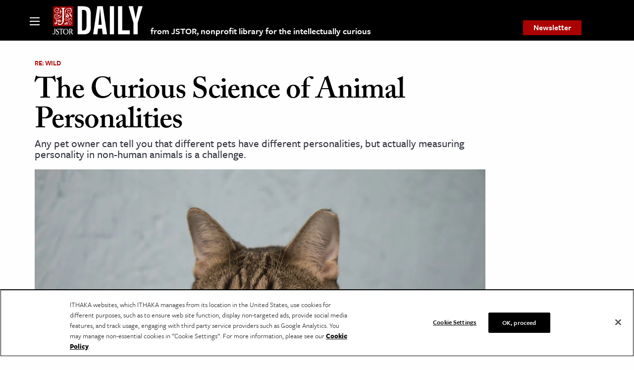

--- FILE ---
content_type: text/html; charset=utf-8
request_url: https://www.google.com/recaptcha/api2/anchor?ar=1&k=6Lfm4tgrAAAAADiGWR9xu848P_5K6B55HHfQmRy_&co=aHR0cHM6Ly9kYWlseS5qc3Rvci5vcmc6NDQz&hl=en&v=PoyoqOPhxBO7pBk68S4YbpHZ&size=invisible&anchor-ms=20000&execute-ms=30000&cb=fiq39jo4ft2p
body_size: 48769
content:
<!DOCTYPE HTML><html dir="ltr" lang="en"><head><meta http-equiv="Content-Type" content="text/html; charset=UTF-8">
<meta http-equiv="X-UA-Compatible" content="IE=edge">
<title>reCAPTCHA</title>
<style type="text/css">
/* cyrillic-ext */
@font-face {
  font-family: 'Roboto';
  font-style: normal;
  font-weight: 400;
  font-stretch: 100%;
  src: url(//fonts.gstatic.com/s/roboto/v48/KFO7CnqEu92Fr1ME7kSn66aGLdTylUAMa3GUBHMdazTgWw.woff2) format('woff2');
  unicode-range: U+0460-052F, U+1C80-1C8A, U+20B4, U+2DE0-2DFF, U+A640-A69F, U+FE2E-FE2F;
}
/* cyrillic */
@font-face {
  font-family: 'Roboto';
  font-style: normal;
  font-weight: 400;
  font-stretch: 100%;
  src: url(//fonts.gstatic.com/s/roboto/v48/KFO7CnqEu92Fr1ME7kSn66aGLdTylUAMa3iUBHMdazTgWw.woff2) format('woff2');
  unicode-range: U+0301, U+0400-045F, U+0490-0491, U+04B0-04B1, U+2116;
}
/* greek-ext */
@font-face {
  font-family: 'Roboto';
  font-style: normal;
  font-weight: 400;
  font-stretch: 100%;
  src: url(//fonts.gstatic.com/s/roboto/v48/KFO7CnqEu92Fr1ME7kSn66aGLdTylUAMa3CUBHMdazTgWw.woff2) format('woff2');
  unicode-range: U+1F00-1FFF;
}
/* greek */
@font-face {
  font-family: 'Roboto';
  font-style: normal;
  font-weight: 400;
  font-stretch: 100%;
  src: url(//fonts.gstatic.com/s/roboto/v48/KFO7CnqEu92Fr1ME7kSn66aGLdTylUAMa3-UBHMdazTgWw.woff2) format('woff2');
  unicode-range: U+0370-0377, U+037A-037F, U+0384-038A, U+038C, U+038E-03A1, U+03A3-03FF;
}
/* math */
@font-face {
  font-family: 'Roboto';
  font-style: normal;
  font-weight: 400;
  font-stretch: 100%;
  src: url(//fonts.gstatic.com/s/roboto/v48/KFO7CnqEu92Fr1ME7kSn66aGLdTylUAMawCUBHMdazTgWw.woff2) format('woff2');
  unicode-range: U+0302-0303, U+0305, U+0307-0308, U+0310, U+0312, U+0315, U+031A, U+0326-0327, U+032C, U+032F-0330, U+0332-0333, U+0338, U+033A, U+0346, U+034D, U+0391-03A1, U+03A3-03A9, U+03B1-03C9, U+03D1, U+03D5-03D6, U+03F0-03F1, U+03F4-03F5, U+2016-2017, U+2034-2038, U+203C, U+2040, U+2043, U+2047, U+2050, U+2057, U+205F, U+2070-2071, U+2074-208E, U+2090-209C, U+20D0-20DC, U+20E1, U+20E5-20EF, U+2100-2112, U+2114-2115, U+2117-2121, U+2123-214F, U+2190, U+2192, U+2194-21AE, U+21B0-21E5, U+21F1-21F2, U+21F4-2211, U+2213-2214, U+2216-22FF, U+2308-230B, U+2310, U+2319, U+231C-2321, U+2336-237A, U+237C, U+2395, U+239B-23B7, U+23D0, U+23DC-23E1, U+2474-2475, U+25AF, U+25B3, U+25B7, U+25BD, U+25C1, U+25CA, U+25CC, U+25FB, U+266D-266F, U+27C0-27FF, U+2900-2AFF, U+2B0E-2B11, U+2B30-2B4C, U+2BFE, U+3030, U+FF5B, U+FF5D, U+1D400-1D7FF, U+1EE00-1EEFF;
}
/* symbols */
@font-face {
  font-family: 'Roboto';
  font-style: normal;
  font-weight: 400;
  font-stretch: 100%;
  src: url(//fonts.gstatic.com/s/roboto/v48/KFO7CnqEu92Fr1ME7kSn66aGLdTylUAMaxKUBHMdazTgWw.woff2) format('woff2');
  unicode-range: U+0001-000C, U+000E-001F, U+007F-009F, U+20DD-20E0, U+20E2-20E4, U+2150-218F, U+2190, U+2192, U+2194-2199, U+21AF, U+21E6-21F0, U+21F3, U+2218-2219, U+2299, U+22C4-22C6, U+2300-243F, U+2440-244A, U+2460-24FF, U+25A0-27BF, U+2800-28FF, U+2921-2922, U+2981, U+29BF, U+29EB, U+2B00-2BFF, U+4DC0-4DFF, U+FFF9-FFFB, U+10140-1018E, U+10190-1019C, U+101A0, U+101D0-101FD, U+102E0-102FB, U+10E60-10E7E, U+1D2C0-1D2D3, U+1D2E0-1D37F, U+1F000-1F0FF, U+1F100-1F1AD, U+1F1E6-1F1FF, U+1F30D-1F30F, U+1F315, U+1F31C, U+1F31E, U+1F320-1F32C, U+1F336, U+1F378, U+1F37D, U+1F382, U+1F393-1F39F, U+1F3A7-1F3A8, U+1F3AC-1F3AF, U+1F3C2, U+1F3C4-1F3C6, U+1F3CA-1F3CE, U+1F3D4-1F3E0, U+1F3ED, U+1F3F1-1F3F3, U+1F3F5-1F3F7, U+1F408, U+1F415, U+1F41F, U+1F426, U+1F43F, U+1F441-1F442, U+1F444, U+1F446-1F449, U+1F44C-1F44E, U+1F453, U+1F46A, U+1F47D, U+1F4A3, U+1F4B0, U+1F4B3, U+1F4B9, U+1F4BB, U+1F4BF, U+1F4C8-1F4CB, U+1F4D6, U+1F4DA, U+1F4DF, U+1F4E3-1F4E6, U+1F4EA-1F4ED, U+1F4F7, U+1F4F9-1F4FB, U+1F4FD-1F4FE, U+1F503, U+1F507-1F50B, U+1F50D, U+1F512-1F513, U+1F53E-1F54A, U+1F54F-1F5FA, U+1F610, U+1F650-1F67F, U+1F687, U+1F68D, U+1F691, U+1F694, U+1F698, U+1F6AD, U+1F6B2, U+1F6B9-1F6BA, U+1F6BC, U+1F6C6-1F6CF, U+1F6D3-1F6D7, U+1F6E0-1F6EA, U+1F6F0-1F6F3, U+1F6F7-1F6FC, U+1F700-1F7FF, U+1F800-1F80B, U+1F810-1F847, U+1F850-1F859, U+1F860-1F887, U+1F890-1F8AD, U+1F8B0-1F8BB, U+1F8C0-1F8C1, U+1F900-1F90B, U+1F93B, U+1F946, U+1F984, U+1F996, U+1F9E9, U+1FA00-1FA6F, U+1FA70-1FA7C, U+1FA80-1FA89, U+1FA8F-1FAC6, U+1FACE-1FADC, U+1FADF-1FAE9, U+1FAF0-1FAF8, U+1FB00-1FBFF;
}
/* vietnamese */
@font-face {
  font-family: 'Roboto';
  font-style: normal;
  font-weight: 400;
  font-stretch: 100%;
  src: url(//fonts.gstatic.com/s/roboto/v48/KFO7CnqEu92Fr1ME7kSn66aGLdTylUAMa3OUBHMdazTgWw.woff2) format('woff2');
  unicode-range: U+0102-0103, U+0110-0111, U+0128-0129, U+0168-0169, U+01A0-01A1, U+01AF-01B0, U+0300-0301, U+0303-0304, U+0308-0309, U+0323, U+0329, U+1EA0-1EF9, U+20AB;
}
/* latin-ext */
@font-face {
  font-family: 'Roboto';
  font-style: normal;
  font-weight: 400;
  font-stretch: 100%;
  src: url(//fonts.gstatic.com/s/roboto/v48/KFO7CnqEu92Fr1ME7kSn66aGLdTylUAMa3KUBHMdazTgWw.woff2) format('woff2');
  unicode-range: U+0100-02BA, U+02BD-02C5, U+02C7-02CC, U+02CE-02D7, U+02DD-02FF, U+0304, U+0308, U+0329, U+1D00-1DBF, U+1E00-1E9F, U+1EF2-1EFF, U+2020, U+20A0-20AB, U+20AD-20C0, U+2113, U+2C60-2C7F, U+A720-A7FF;
}
/* latin */
@font-face {
  font-family: 'Roboto';
  font-style: normal;
  font-weight: 400;
  font-stretch: 100%;
  src: url(//fonts.gstatic.com/s/roboto/v48/KFO7CnqEu92Fr1ME7kSn66aGLdTylUAMa3yUBHMdazQ.woff2) format('woff2');
  unicode-range: U+0000-00FF, U+0131, U+0152-0153, U+02BB-02BC, U+02C6, U+02DA, U+02DC, U+0304, U+0308, U+0329, U+2000-206F, U+20AC, U+2122, U+2191, U+2193, U+2212, U+2215, U+FEFF, U+FFFD;
}
/* cyrillic-ext */
@font-face {
  font-family: 'Roboto';
  font-style: normal;
  font-weight: 500;
  font-stretch: 100%;
  src: url(//fonts.gstatic.com/s/roboto/v48/KFO7CnqEu92Fr1ME7kSn66aGLdTylUAMa3GUBHMdazTgWw.woff2) format('woff2');
  unicode-range: U+0460-052F, U+1C80-1C8A, U+20B4, U+2DE0-2DFF, U+A640-A69F, U+FE2E-FE2F;
}
/* cyrillic */
@font-face {
  font-family: 'Roboto';
  font-style: normal;
  font-weight: 500;
  font-stretch: 100%;
  src: url(//fonts.gstatic.com/s/roboto/v48/KFO7CnqEu92Fr1ME7kSn66aGLdTylUAMa3iUBHMdazTgWw.woff2) format('woff2');
  unicode-range: U+0301, U+0400-045F, U+0490-0491, U+04B0-04B1, U+2116;
}
/* greek-ext */
@font-face {
  font-family: 'Roboto';
  font-style: normal;
  font-weight: 500;
  font-stretch: 100%;
  src: url(//fonts.gstatic.com/s/roboto/v48/KFO7CnqEu92Fr1ME7kSn66aGLdTylUAMa3CUBHMdazTgWw.woff2) format('woff2');
  unicode-range: U+1F00-1FFF;
}
/* greek */
@font-face {
  font-family: 'Roboto';
  font-style: normal;
  font-weight: 500;
  font-stretch: 100%;
  src: url(//fonts.gstatic.com/s/roboto/v48/KFO7CnqEu92Fr1ME7kSn66aGLdTylUAMa3-UBHMdazTgWw.woff2) format('woff2');
  unicode-range: U+0370-0377, U+037A-037F, U+0384-038A, U+038C, U+038E-03A1, U+03A3-03FF;
}
/* math */
@font-face {
  font-family: 'Roboto';
  font-style: normal;
  font-weight: 500;
  font-stretch: 100%;
  src: url(//fonts.gstatic.com/s/roboto/v48/KFO7CnqEu92Fr1ME7kSn66aGLdTylUAMawCUBHMdazTgWw.woff2) format('woff2');
  unicode-range: U+0302-0303, U+0305, U+0307-0308, U+0310, U+0312, U+0315, U+031A, U+0326-0327, U+032C, U+032F-0330, U+0332-0333, U+0338, U+033A, U+0346, U+034D, U+0391-03A1, U+03A3-03A9, U+03B1-03C9, U+03D1, U+03D5-03D6, U+03F0-03F1, U+03F4-03F5, U+2016-2017, U+2034-2038, U+203C, U+2040, U+2043, U+2047, U+2050, U+2057, U+205F, U+2070-2071, U+2074-208E, U+2090-209C, U+20D0-20DC, U+20E1, U+20E5-20EF, U+2100-2112, U+2114-2115, U+2117-2121, U+2123-214F, U+2190, U+2192, U+2194-21AE, U+21B0-21E5, U+21F1-21F2, U+21F4-2211, U+2213-2214, U+2216-22FF, U+2308-230B, U+2310, U+2319, U+231C-2321, U+2336-237A, U+237C, U+2395, U+239B-23B7, U+23D0, U+23DC-23E1, U+2474-2475, U+25AF, U+25B3, U+25B7, U+25BD, U+25C1, U+25CA, U+25CC, U+25FB, U+266D-266F, U+27C0-27FF, U+2900-2AFF, U+2B0E-2B11, U+2B30-2B4C, U+2BFE, U+3030, U+FF5B, U+FF5D, U+1D400-1D7FF, U+1EE00-1EEFF;
}
/* symbols */
@font-face {
  font-family: 'Roboto';
  font-style: normal;
  font-weight: 500;
  font-stretch: 100%;
  src: url(//fonts.gstatic.com/s/roboto/v48/KFO7CnqEu92Fr1ME7kSn66aGLdTylUAMaxKUBHMdazTgWw.woff2) format('woff2');
  unicode-range: U+0001-000C, U+000E-001F, U+007F-009F, U+20DD-20E0, U+20E2-20E4, U+2150-218F, U+2190, U+2192, U+2194-2199, U+21AF, U+21E6-21F0, U+21F3, U+2218-2219, U+2299, U+22C4-22C6, U+2300-243F, U+2440-244A, U+2460-24FF, U+25A0-27BF, U+2800-28FF, U+2921-2922, U+2981, U+29BF, U+29EB, U+2B00-2BFF, U+4DC0-4DFF, U+FFF9-FFFB, U+10140-1018E, U+10190-1019C, U+101A0, U+101D0-101FD, U+102E0-102FB, U+10E60-10E7E, U+1D2C0-1D2D3, U+1D2E0-1D37F, U+1F000-1F0FF, U+1F100-1F1AD, U+1F1E6-1F1FF, U+1F30D-1F30F, U+1F315, U+1F31C, U+1F31E, U+1F320-1F32C, U+1F336, U+1F378, U+1F37D, U+1F382, U+1F393-1F39F, U+1F3A7-1F3A8, U+1F3AC-1F3AF, U+1F3C2, U+1F3C4-1F3C6, U+1F3CA-1F3CE, U+1F3D4-1F3E0, U+1F3ED, U+1F3F1-1F3F3, U+1F3F5-1F3F7, U+1F408, U+1F415, U+1F41F, U+1F426, U+1F43F, U+1F441-1F442, U+1F444, U+1F446-1F449, U+1F44C-1F44E, U+1F453, U+1F46A, U+1F47D, U+1F4A3, U+1F4B0, U+1F4B3, U+1F4B9, U+1F4BB, U+1F4BF, U+1F4C8-1F4CB, U+1F4D6, U+1F4DA, U+1F4DF, U+1F4E3-1F4E6, U+1F4EA-1F4ED, U+1F4F7, U+1F4F9-1F4FB, U+1F4FD-1F4FE, U+1F503, U+1F507-1F50B, U+1F50D, U+1F512-1F513, U+1F53E-1F54A, U+1F54F-1F5FA, U+1F610, U+1F650-1F67F, U+1F687, U+1F68D, U+1F691, U+1F694, U+1F698, U+1F6AD, U+1F6B2, U+1F6B9-1F6BA, U+1F6BC, U+1F6C6-1F6CF, U+1F6D3-1F6D7, U+1F6E0-1F6EA, U+1F6F0-1F6F3, U+1F6F7-1F6FC, U+1F700-1F7FF, U+1F800-1F80B, U+1F810-1F847, U+1F850-1F859, U+1F860-1F887, U+1F890-1F8AD, U+1F8B0-1F8BB, U+1F8C0-1F8C1, U+1F900-1F90B, U+1F93B, U+1F946, U+1F984, U+1F996, U+1F9E9, U+1FA00-1FA6F, U+1FA70-1FA7C, U+1FA80-1FA89, U+1FA8F-1FAC6, U+1FACE-1FADC, U+1FADF-1FAE9, U+1FAF0-1FAF8, U+1FB00-1FBFF;
}
/* vietnamese */
@font-face {
  font-family: 'Roboto';
  font-style: normal;
  font-weight: 500;
  font-stretch: 100%;
  src: url(//fonts.gstatic.com/s/roboto/v48/KFO7CnqEu92Fr1ME7kSn66aGLdTylUAMa3OUBHMdazTgWw.woff2) format('woff2');
  unicode-range: U+0102-0103, U+0110-0111, U+0128-0129, U+0168-0169, U+01A0-01A1, U+01AF-01B0, U+0300-0301, U+0303-0304, U+0308-0309, U+0323, U+0329, U+1EA0-1EF9, U+20AB;
}
/* latin-ext */
@font-face {
  font-family: 'Roboto';
  font-style: normal;
  font-weight: 500;
  font-stretch: 100%;
  src: url(//fonts.gstatic.com/s/roboto/v48/KFO7CnqEu92Fr1ME7kSn66aGLdTylUAMa3KUBHMdazTgWw.woff2) format('woff2');
  unicode-range: U+0100-02BA, U+02BD-02C5, U+02C7-02CC, U+02CE-02D7, U+02DD-02FF, U+0304, U+0308, U+0329, U+1D00-1DBF, U+1E00-1E9F, U+1EF2-1EFF, U+2020, U+20A0-20AB, U+20AD-20C0, U+2113, U+2C60-2C7F, U+A720-A7FF;
}
/* latin */
@font-face {
  font-family: 'Roboto';
  font-style: normal;
  font-weight: 500;
  font-stretch: 100%;
  src: url(//fonts.gstatic.com/s/roboto/v48/KFO7CnqEu92Fr1ME7kSn66aGLdTylUAMa3yUBHMdazQ.woff2) format('woff2');
  unicode-range: U+0000-00FF, U+0131, U+0152-0153, U+02BB-02BC, U+02C6, U+02DA, U+02DC, U+0304, U+0308, U+0329, U+2000-206F, U+20AC, U+2122, U+2191, U+2193, U+2212, U+2215, U+FEFF, U+FFFD;
}
/* cyrillic-ext */
@font-face {
  font-family: 'Roboto';
  font-style: normal;
  font-weight: 900;
  font-stretch: 100%;
  src: url(//fonts.gstatic.com/s/roboto/v48/KFO7CnqEu92Fr1ME7kSn66aGLdTylUAMa3GUBHMdazTgWw.woff2) format('woff2');
  unicode-range: U+0460-052F, U+1C80-1C8A, U+20B4, U+2DE0-2DFF, U+A640-A69F, U+FE2E-FE2F;
}
/* cyrillic */
@font-face {
  font-family: 'Roboto';
  font-style: normal;
  font-weight: 900;
  font-stretch: 100%;
  src: url(//fonts.gstatic.com/s/roboto/v48/KFO7CnqEu92Fr1ME7kSn66aGLdTylUAMa3iUBHMdazTgWw.woff2) format('woff2');
  unicode-range: U+0301, U+0400-045F, U+0490-0491, U+04B0-04B1, U+2116;
}
/* greek-ext */
@font-face {
  font-family: 'Roboto';
  font-style: normal;
  font-weight: 900;
  font-stretch: 100%;
  src: url(//fonts.gstatic.com/s/roboto/v48/KFO7CnqEu92Fr1ME7kSn66aGLdTylUAMa3CUBHMdazTgWw.woff2) format('woff2');
  unicode-range: U+1F00-1FFF;
}
/* greek */
@font-face {
  font-family: 'Roboto';
  font-style: normal;
  font-weight: 900;
  font-stretch: 100%;
  src: url(//fonts.gstatic.com/s/roboto/v48/KFO7CnqEu92Fr1ME7kSn66aGLdTylUAMa3-UBHMdazTgWw.woff2) format('woff2');
  unicode-range: U+0370-0377, U+037A-037F, U+0384-038A, U+038C, U+038E-03A1, U+03A3-03FF;
}
/* math */
@font-face {
  font-family: 'Roboto';
  font-style: normal;
  font-weight: 900;
  font-stretch: 100%;
  src: url(//fonts.gstatic.com/s/roboto/v48/KFO7CnqEu92Fr1ME7kSn66aGLdTylUAMawCUBHMdazTgWw.woff2) format('woff2');
  unicode-range: U+0302-0303, U+0305, U+0307-0308, U+0310, U+0312, U+0315, U+031A, U+0326-0327, U+032C, U+032F-0330, U+0332-0333, U+0338, U+033A, U+0346, U+034D, U+0391-03A1, U+03A3-03A9, U+03B1-03C9, U+03D1, U+03D5-03D6, U+03F0-03F1, U+03F4-03F5, U+2016-2017, U+2034-2038, U+203C, U+2040, U+2043, U+2047, U+2050, U+2057, U+205F, U+2070-2071, U+2074-208E, U+2090-209C, U+20D0-20DC, U+20E1, U+20E5-20EF, U+2100-2112, U+2114-2115, U+2117-2121, U+2123-214F, U+2190, U+2192, U+2194-21AE, U+21B0-21E5, U+21F1-21F2, U+21F4-2211, U+2213-2214, U+2216-22FF, U+2308-230B, U+2310, U+2319, U+231C-2321, U+2336-237A, U+237C, U+2395, U+239B-23B7, U+23D0, U+23DC-23E1, U+2474-2475, U+25AF, U+25B3, U+25B7, U+25BD, U+25C1, U+25CA, U+25CC, U+25FB, U+266D-266F, U+27C0-27FF, U+2900-2AFF, U+2B0E-2B11, U+2B30-2B4C, U+2BFE, U+3030, U+FF5B, U+FF5D, U+1D400-1D7FF, U+1EE00-1EEFF;
}
/* symbols */
@font-face {
  font-family: 'Roboto';
  font-style: normal;
  font-weight: 900;
  font-stretch: 100%;
  src: url(//fonts.gstatic.com/s/roboto/v48/KFO7CnqEu92Fr1ME7kSn66aGLdTylUAMaxKUBHMdazTgWw.woff2) format('woff2');
  unicode-range: U+0001-000C, U+000E-001F, U+007F-009F, U+20DD-20E0, U+20E2-20E4, U+2150-218F, U+2190, U+2192, U+2194-2199, U+21AF, U+21E6-21F0, U+21F3, U+2218-2219, U+2299, U+22C4-22C6, U+2300-243F, U+2440-244A, U+2460-24FF, U+25A0-27BF, U+2800-28FF, U+2921-2922, U+2981, U+29BF, U+29EB, U+2B00-2BFF, U+4DC0-4DFF, U+FFF9-FFFB, U+10140-1018E, U+10190-1019C, U+101A0, U+101D0-101FD, U+102E0-102FB, U+10E60-10E7E, U+1D2C0-1D2D3, U+1D2E0-1D37F, U+1F000-1F0FF, U+1F100-1F1AD, U+1F1E6-1F1FF, U+1F30D-1F30F, U+1F315, U+1F31C, U+1F31E, U+1F320-1F32C, U+1F336, U+1F378, U+1F37D, U+1F382, U+1F393-1F39F, U+1F3A7-1F3A8, U+1F3AC-1F3AF, U+1F3C2, U+1F3C4-1F3C6, U+1F3CA-1F3CE, U+1F3D4-1F3E0, U+1F3ED, U+1F3F1-1F3F3, U+1F3F5-1F3F7, U+1F408, U+1F415, U+1F41F, U+1F426, U+1F43F, U+1F441-1F442, U+1F444, U+1F446-1F449, U+1F44C-1F44E, U+1F453, U+1F46A, U+1F47D, U+1F4A3, U+1F4B0, U+1F4B3, U+1F4B9, U+1F4BB, U+1F4BF, U+1F4C8-1F4CB, U+1F4D6, U+1F4DA, U+1F4DF, U+1F4E3-1F4E6, U+1F4EA-1F4ED, U+1F4F7, U+1F4F9-1F4FB, U+1F4FD-1F4FE, U+1F503, U+1F507-1F50B, U+1F50D, U+1F512-1F513, U+1F53E-1F54A, U+1F54F-1F5FA, U+1F610, U+1F650-1F67F, U+1F687, U+1F68D, U+1F691, U+1F694, U+1F698, U+1F6AD, U+1F6B2, U+1F6B9-1F6BA, U+1F6BC, U+1F6C6-1F6CF, U+1F6D3-1F6D7, U+1F6E0-1F6EA, U+1F6F0-1F6F3, U+1F6F7-1F6FC, U+1F700-1F7FF, U+1F800-1F80B, U+1F810-1F847, U+1F850-1F859, U+1F860-1F887, U+1F890-1F8AD, U+1F8B0-1F8BB, U+1F8C0-1F8C1, U+1F900-1F90B, U+1F93B, U+1F946, U+1F984, U+1F996, U+1F9E9, U+1FA00-1FA6F, U+1FA70-1FA7C, U+1FA80-1FA89, U+1FA8F-1FAC6, U+1FACE-1FADC, U+1FADF-1FAE9, U+1FAF0-1FAF8, U+1FB00-1FBFF;
}
/* vietnamese */
@font-face {
  font-family: 'Roboto';
  font-style: normal;
  font-weight: 900;
  font-stretch: 100%;
  src: url(//fonts.gstatic.com/s/roboto/v48/KFO7CnqEu92Fr1ME7kSn66aGLdTylUAMa3OUBHMdazTgWw.woff2) format('woff2');
  unicode-range: U+0102-0103, U+0110-0111, U+0128-0129, U+0168-0169, U+01A0-01A1, U+01AF-01B0, U+0300-0301, U+0303-0304, U+0308-0309, U+0323, U+0329, U+1EA0-1EF9, U+20AB;
}
/* latin-ext */
@font-face {
  font-family: 'Roboto';
  font-style: normal;
  font-weight: 900;
  font-stretch: 100%;
  src: url(//fonts.gstatic.com/s/roboto/v48/KFO7CnqEu92Fr1ME7kSn66aGLdTylUAMa3KUBHMdazTgWw.woff2) format('woff2');
  unicode-range: U+0100-02BA, U+02BD-02C5, U+02C7-02CC, U+02CE-02D7, U+02DD-02FF, U+0304, U+0308, U+0329, U+1D00-1DBF, U+1E00-1E9F, U+1EF2-1EFF, U+2020, U+20A0-20AB, U+20AD-20C0, U+2113, U+2C60-2C7F, U+A720-A7FF;
}
/* latin */
@font-face {
  font-family: 'Roboto';
  font-style: normal;
  font-weight: 900;
  font-stretch: 100%;
  src: url(//fonts.gstatic.com/s/roboto/v48/KFO7CnqEu92Fr1ME7kSn66aGLdTylUAMa3yUBHMdazQ.woff2) format('woff2');
  unicode-range: U+0000-00FF, U+0131, U+0152-0153, U+02BB-02BC, U+02C6, U+02DA, U+02DC, U+0304, U+0308, U+0329, U+2000-206F, U+20AC, U+2122, U+2191, U+2193, U+2212, U+2215, U+FEFF, U+FFFD;
}

</style>
<link rel="stylesheet" type="text/css" href="https://www.gstatic.com/recaptcha/releases/PoyoqOPhxBO7pBk68S4YbpHZ/styles__ltr.css">
<script nonce="7mmjZ7lcldIsAQxbVeYZBA" type="text/javascript">window['__recaptcha_api'] = 'https://www.google.com/recaptcha/api2/';</script>
<script type="text/javascript" src="https://www.gstatic.com/recaptcha/releases/PoyoqOPhxBO7pBk68S4YbpHZ/recaptcha__en.js" nonce="7mmjZ7lcldIsAQxbVeYZBA">
      
    </script></head>
<body><div id="rc-anchor-alert" class="rc-anchor-alert"></div>
<input type="hidden" id="recaptcha-token" value="[base64]">
<script type="text/javascript" nonce="7mmjZ7lcldIsAQxbVeYZBA">
      recaptcha.anchor.Main.init("[\x22ainput\x22,[\x22bgdata\x22,\x22\x22,\[base64]/[base64]/UltIKytdPWE6KGE8MjA0OD9SW0grK109YT4+NnwxOTI6KChhJjY0NTEyKT09NTUyOTYmJnErMTxoLmxlbmd0aCYmKGguY2hhckNvZGVBdChxKzEpJjY0NTEyKT09NTYzMjA/[base64]/MjU1OlI/[base64]/[base64]/[base64]/[base64]/[base64]/[base64]/[base64]/[base64]/[base64]/[base64]\x22,\[base64]\\u003d\\u003d\x22,\x22w57Du8K2I8KFw5xcw4V6O8KtwqR5wpXDtxRgJgZlwqITw4fDtsKGwq3CrWN9woFpw4rDglvDvsOJwqQOUsOBNxLClmEGcm/DrsOZCsKxw4FQXHbChTg+SMOLw4/CosKbw7vCicKJwr3CoMOTAgzCssKwc8KiwqbChhhfAcOvw67Cg8Krwp7CllvCh8OmKDZeVsO8C8KqXRpycMOdDh/Cg8KoJhQTw5oRYkVAwrvCmcOGw7zDvMOcTxN7wqIFwo8Xw4TDkwo/woAOwpnCjsOLSsKhw4LClFbCvsKRIRMyasKXw5/[base64]/MnF2w4HCowcjTkdpLwTChl5Dw4zDmmjCgTzDpMK+wpjDjkYswrJAYcOxw5DDs8KLwqfDhEs0w41Aw5/DiMKcAWA2wrDDrsO6wqXCiRzCgsO/MQpwwoVHUQEfw63DnB8/[base64]/[base64]/DssO8S8KLVcO/w4rDvwVyUMKJAEPDu8KQAcOfwoFnwr9Mwp1jYcKJwqNpW8OsfBB5wpV9w7XDgQ/[base64]/DmsO6EWvDmh7CpSMfY2tMFFnDpsOSIcKkIcKCBMK6IsKzSsOzKcKsw6nDsg8LQMKicnsJw7nCmQLCocO3wq3CtwbDpBEHw4U/wpDCmUgEwoPCosKcwrnDsWnDnHfDsx7Ci0ECwq7CvWwXKcKPdCvDlsOECcKKwrXCqRgYR8KMBE7CqUrCkRU0w6Fhw6bCswPDp0vDvXbCjk5jasOMNMOBB8OfRmDDpcO5wqoHw7bDo8Odwp3CnsO1wpfCnsOJwrnDv8K1w6AgdWhZY1/[base64]/CtFNiLw9xwrLDqx9Yw4DDm8OXw4nDlQ0YNcKRw7Yiw4bCisOLSsOLGRnClxfCmmDCmC4Bw6RvwoTDtiR8acOBZ8KFX8K/w5x5EkxuOzLDm8OhZ2QHwr7CsnHCkCLCvMKOasO8w7QAwqRJwqc0w7bCsw/CvgB6YxAaVFvCtDLDhjPDlhVPTsOuwoZ/w4PDlnTCtsK7wpDDhcKPT3zCicKCwrsLworCgcKPwqAjTcK5ZsO4wpjCh8O4wrVJw7UXe8KzwonCvMKBBMKTw4BuMsK6wq0vXiTDrW/DscOJMcKqSsOIwp3CiUMDUcKrSMOKwqBmwoFxw4Bnw6ZIAcOsV2rCn39hw6MaGlhZCkfCgcKhwpYPWMOGw6DDvMOLw7taRh5INMOmw45iw5RLEl4HRmLCvMKFA1fDtcOlw4VaVjfDjsOowqfCiUXDqi3DrsKtb2/[base64]/CrEw0FnnCr8ORdi4Rw6LCnsO9wq3Cr1vDl8KzH2ZfHk4jwqUiwrnDhRLCllR9wrFuTk/ChsKNb8O3fMKlwqXDlMK0wofCkC3DkHtTw5/DqcKPw6F7W8KoOmrDs8OkTXTCqjRcw5J5wrkkJTPCuFBsw5/[base64]/DllPCvcKoa8Kxw4M6w4TDvRY+w5Nfw7XDtsO7Mh8YwoIQYMKOPMK2FDxBwrTDiMOOSgRNwrTCo2UDw5pCNsK+wq08wq9Vw6soJ8KGw5s+w7tfUwZ9LsOywqQvw5zCtXoIZELDmhxEwonDpMOlw6QYwprCsRlLVcOpRMKzVUomwogEw7/DocOSLcOMwooxw4BbScOiwoBaS1BNY8KdP8KRwrPDoMOtJ8KEHV/DoSlmJjBRe0Jdw6jCtMOqCMORZ8Osw6nCtGrCom7DjTAhwpwyw43CoUFeJhtzDcOKXEQ9w5LCgEfDrMOww6NZwrvCvcK1w7fCr8K5w7MbwqfCpGZcw57ChcKdw63CsMOWw5bDtDsCwptxw4zCl8KRwpLDlBzCmMO1w51/PjowM17Dk1FDShLDrUTCrQlEfsKlwq3DvWfCjF5YJcKxw59LUMKBNyzCicKuwr5YBMO6Pi7Cq8OgwqfDhcOwwr3CkAnCjQkZV1MUw7nDqsO9H8KRdhNgLcOkwrZ9w5/CtsKPwqHDqcKjw5nDh8KXDl/CsFkZwpR3w5TDgMObQRrCpStTwqorw6TCj8OGw4zCo144wpTCiRYiwqdSP1rDjsK0w5XCjMONLRRJVmxswqvCgMK7I1LDoEdMw6nCvmh0wqXDucK7QG7CglnCjiXChDzCs8KPRsKCwpguHsKpZ8OPw5sKasKhwqlpAcKSwrFgai7CjMKGRMO/wo0JwqZKTMKYwqPDrsKtw4fCgsKmBwJvaXR7woAuTG/Cg2tRw4bCvUV0fkPDgMO6L1R+Y3/CrcO5wqwDw4LDumDDpVrDpyXChMOCeEonFHF5PXRaNMK+wrJ8cCk7DcK/dcOWOMOow60RZWorSCtFwpnCpMODREgJHi7DvMOgw64lw5TDoQltw4ZjVg5mXsKEwr0WHMOQI2trwr/DocKRwoI6woQLw6MKDcOgw7rDhcOGIsOgXUtywo/[base64]/H0xHwodNw5XCry3Ct8Kgw7poEj7CmMKZwrHCrXJSeMKVwrLDnRDDqcOEw4Z5w4hDNX7CnsKXw6rDvmDCoMKXf8OLMioowo3CpjNBUn9Hw5Bqw6rCgcO8wr/[base64]/[base64]/[base64]/DlmcyRcKQHsKheksnwovCjsOAI8KEdsKRejYHw5TCp3MxfSlswrDDnTrDtsK2w7/Dm2zDp8OtJj7Cu8KTEcK8wqTCj1dmY8KoLMOFJcK4FcOmw5vCnVDCuMKtY3sVwp9+C8ORJkoeBsKrfMOQw4LDnMKVw7HCtMOJD8K9fRxQw4rCicONw5BAwp7CrUrDksONwqPChW/[base64]/CkH0gw6nDlWs6MQHDvzMiY8KXc3bCvSIgwo/Dr8O3woENbgXCs3sFYMO/L8Kuw5fDqzDCvAPDpcK9fMOPwpLDn8OowqZPMVDCq8KGG8KZwrBHLcODw5MMw6rChcKFPMK8w5sOw5QGYMOZbF3CrcOpw5Fsw5HCp8K8w6zDmcOxGBjDgMKJY0/[base64]/UEQYw6t5I2/[base64]/GMOuwp1wDStDGh4Nw45kwoo/woTCuXFtbsKXWcKyVsO5w6PDnHBFMMOcwoPCuMO4w6TCisK2w4/Dm1tEwoEdQA/[base64]/Dm2LCgn7DjgrCq8OJHA5ywp1ww7fDvMKHw6rCsWPCqcOZw5LCjMO4YhjCuirCvsOcI8K6acOTZ8KqcsKrw6TDssKbw7VAeE3Ckx/[base64]/w4FcwpDDjcOMEX3DqGfDn8KHwrQrw4PDgsKFRsKhDgXDusKdChDCpMO5wqLDpsKFw6t9wobCh8KqacKFcsKtV3bDuMOWZMKTwpcxewQfw4fDocOABEUxGcOHw4okwoHCh8O/E8O/wq8Tw6QPeHV9woRkw7JUdBcbw7dxwojDm8KBw5/CkMO7URvDr3PDmMOdw5UtwqhRwogxwp4ew6hXwrDDs8OcYMKMacOIdksPwrfDr8OBw5PCj8Ojw6Ncw4DClsO4T2Y7N8KYFMKdIBRew5fDkMKqIsOtKW9Lw4nCnjzCtWBzesKLEW4QwpXCqcOUwr3Dim54w4Ifwq7DjSfCnwvCr8KRw53DjA8fVMK/wqjDjxXCkh0sw4MgwrHDjMORBCVtwpwIwq/DtsOmw7NhCVXDpsKcLMOmcsKTIyAwHCccNsOSw7pdLArCi8KIYcK9esK6wpbCqMOTwrZZKMKSLcK4A3VQX8K/X8K8OsKRw7I/PcOQwobDncKqUlvDjkHDrMKyDsKfwrVBw6DDnsOZwrnCpcKoBjzCu8OYEi3DkcKwwo/[base64]/XnsOwqBQw4EcFX0CIcKSIcOGw6jDgMO2CnPCtXJnTyTCjDTCqlfDsMKASsOKCnnDjl0eVcKXwonCmMKUw7IqCgZIwr0nUwPCr1NvwpV5w7NDwqbCqyXCnMO7wprCkXPDuG5YwqLCksKnd8OIGX/[base64]/CoiVMwqLCmjLDscOrVyxBwqI6KHckw6BOccKXUsK9w71OKsONAGDCl3BKOA/DmsKXKsK2AwlObAjCrMKMG3vDrlnCn0TCq0MBwrjCvsONasO6wo3DvcO3w7nCg2gGw6XDqjDDsj/DmwhAw5oiw6rCuMOcwqrCqcOKQMKjw7bDt8OgwrLDrXZjdRvCm8KgV8KPwqNgf15Fw7tKL2jDkcOCw5DDtsOsNnLCshPDsE3CmsONwo4IQC/Dt8OXw5R5w5zDgWJiMsKbw4M/Az7DqlNuwrHCp8OFGcKGEMKDwpsvd8OhwqLDscOQwqQ1dMKBw7fCgiRcRsOawpzDi0PDgMOSdnxVcsO+L8Kww7dmOMKHwqIPWnwww5MFwpwCw6vCslvDq8KRJip5wocGw5o5wqonw6NVFMKiZsKga8O7w5N/w64fw6rDok9Kw5F9wrPCl3zCsiQkfC1Mw71zLsKnwrbClMOkwrDDkMOnw5gbwpExw6l8w4Jkw7/[base64]/Cj8OrZg7CksKkA2LCnsOhPMO5UwUpD8KNwqzDlsKjw6fCpkDDn8KKCMKRw7TCrcK8R8KgBcKxw45QEl01w4DCgQHChMOEWEPDgFTCtEUFw4fDsxFcIMKLwrfDs2nCuE9Yw4ETwqvCv0rCvgTDgFjDrcKgMcO9w4l/ScO+JQnCoMOSw4PDgVcGJcKTw5rDq2vCm1ZAN8K8MkvDmMKxXDvCshXDmsKQAsK7wrV/HzjCtjrCqhZ8w4TDinvDkcOvwq4CP25uSCRCNEQjOcOiw4kFJ2zDhcOhw5XDlMOAw5bDnjjCvcKrw5PCscKBw5lRPVLDl0xbwpbDr8OUU8K+w7rDh2PCpGc2woAXw4NUN8ODwr/[base64]/T8Okw4fCiRfCu3YrL0PCocK8Inhhe1NPw7XDpsOqTcOFwpE6wpxUMk8jXMKJRsKzw7XDnsKsG8KwwptOwoPDgi7Dm8OUw5fDj2EIw7UxwrrDs8K+AXUVXcOgG8KkfcO9woJiw70BbT/DglUESMKlwq0awrLDjCXCiCLDtz7CvMO1woXCvsOjZg0RfMOVwr7DvsOQwozDuMOAKz/Cm1fDmsKsYMK5w6wiwozChcOCw5tuw4NdYm4Ww5HCj8OMI8OEw59awq7DqWPChznCk8OKw4rDocOxVcKdwpg0wprCucOQwqFpwoPDgAXDvgrDhn8VwqDCkHHDrx03ScOwW8Ozw6R7w6vDtMOWUcKEUVdSTsOBw6/Cq8Onw7bDisOCw4jDgcOAFsKKZSDCjwrDrcO3wqnCtcOZw7/Ck8ONJ8Kgw5w1dkxtb3zDh8O3EMOWwq9aw4Aow53Dg8KOw4UcwonDvcK7c8Kdw65gw6okN8OIUBvCgFDClWJqw4bCi8KRKQjCo3ssNmTCu8KVb8OVwooGw7LDosOxPXRQPMOBGUhsFsK4W2HCoHhuw4bCpnJswp/[base64]/BsK2w5QtQcONw54SfEjDg0DCnTvDlwzDkUt/w7Zra8OEwpo2w6QJbknCs8O6EMK0w4HDr1nCli8tw7TDpkzDhEzDoMORw7nCrSo8Vl/Dk8KQwpZQwpRADMKwYWjCrMOewrLDrj1RC1HDl8K/wq5sElvCp8OZwqdfwqrDr8OQe2NlbsKVw6hcwovDp8OBIMKNw5vCvMKmw4BeeU5rwpLCshnChcKCwo/CgMKkL8Oyw7HCsSl8woDCrnhBwp7Cv3QjwoFcwpzDvG8Rw6xkw5PCr8KeYDfDtR3CmjfCpl4pw5bChGHDmDbDkx/Ct8Kfw4PCjHI1S8KYwqHDiBYVwpvDoD7DuQHDj8K9OcKccS3DkcOow6fCsD3DvgEowrZ/wpTDlcOtFsKtVMO3T8OhwrkDwqx3w5Nkw7UWw5nCjkzDn8K3w7LDi8KVw5rDgsOVw6VvJQ3DhCh3wrQmDcOdwpRJRsO6fhdgwqIzwrp7wr3Dq1fDqSfDo1jDkUUUAABeE8KSRQ3CkcOLwoBmCMOzIsOUw4bCsF/[base64]/[base64]/[base64]/Dq8O5wq1TT8KRaMKJw4XCm115TcKow5g9M8O7w4ZvwoBiLFd2wrzDk8ORwr8uVcOvw5fCjwxlXMOzw6cGd8KrwqF5LcOTwqDDn0DCscOKbMOXCXnDlxIQw5TCiBHDryAOw5F7RCV9dX56w4dSbDVnw67ChytsIMKIY8KgVl1/FUHDm8KKwqYQw4PDmX02wpnChBBDCMKpQMKHenDDpjDDpsK3T8OYwpLDq8KIXMK9SsOvaEcqw6Yow6fCrCdBKcOHwq8qwprCgsKzEAjDrcKbwqtYASHDhxJxwo3DjGDDqcO5PcOccMOBbsKcIT/DkWMXHMK2LsOpw6/DhQ5ZNMObwrJOOgbDu8O1wrTDhMOsNG1swojCiGLDtgMRw6MGw7V/wpXCsh1pw4Atwopnw7TCncOOwrdPDQBWDXIKK0nCpE7CnMOxwoJFw6plJcOHwqthanp2woEGw7TDtcOswoBMQSfCvMOtE8KVMMKkwrvCgcOmA3zDqiMLGsKwSMO8wqbCilMvKi4EHMOGWcK5IMKFwrxrwqHCvsOULwbCksKlw5hEwrgJwq/CqEs5w7sTRz8yw4HCvlo5EV8uw5fDpnw3TUjDu8OwaRnDh8O3wo0dw7RIfcOiczxYQ8OHHUJ7w7Bzwrtow47DhcO1w412J3hBwqtjb8Oow47Ct0tbfjlmw6sTAVTCt8KXwoZGwoo8wo/[base64]/CrzfDnUfDo8Khw5oawr3DmTnDlVppSMK6w61mwojCrcKzw4DCulDDicKDw49lXwvCt8Ocw7zCjXnDocO/wrHDp0fCkcK7VMOyfGAURUHDjT7CvcKZMcKjOMKFJGE0UjpAw7sEwr/[base64]/CgMK0w6LDtVxTGcOvOcO8KgwMe8O5w7s3woREEXHDr8OQFTpMesOlwrjCvSc8w7x3DyIOZGTDr0fCgsO9wpXCtcOuEVTDhMOxw6PCmcKsGC94a2HCu8OXSX/Cpho3wpdVw7NTMX3DucOmw65+F2FJHsK8wpppCsK3woBRC3V3LQTDgEUMfcOpwrFhwqPDvFzDvcKAw4JvSMKXPCdRdw0pwoPDgMKMB8K8w7fCnwlJWH/DnUgDwpEyw6rChWdbVxdqw53CrSYFbVk7EsOmFsO6w44Iw4nDkB/CukxUw67Dixs2w5HDgi8mKsOLwp1vw5TDpcOgw4PCtcKqF8ORw4zCgVsRwoJlw5g6XcKJLMKow4MsFcOuw5kKwrYaHsKRw50nHyrDvsORwpM8w60RW8KkB8OzwqvCmMO2WxNxUBfCsUbChRLDisKbesO/wpTCrcO9JRZFOyvClCImIyFYHMK7w5s6wpY6TGcGEMOkwrkUYcO5wqlHSMOLw6QHw4rCngTCuSBTGcKIwo/[base64]/CqcK4w7UMwqbDqcOZw6/DnHFGVVjClwgXw6nDqcONH3TCm8O2RcKbMMOTwpjDoTVHwpjCkVYoOUnDqcOqa2x9OgpRwqduw4BcJsKjWMKaTQcoGyrDtsKoXwcWw5IUw5E2T8O/SEFvwp/DqQATw67DoFYHwrnCpsK8NwVEWjQXHxxGwqDDhMORw6VdwqrDlBXDssK+F8KxEH/DqcKZQsKwwpDCoyfCj8OPFsOrQ2HCvCfDnMOxMzXCvyXDu8KRSsKwLAg8WEVVAHXCisOJw7Mmwq1gGCxrwr3Co8KRw4jDscKew7/CkSMNJsOKGS3DgRJLw6PCvcOFQMOhwonDoRDDo8KkwoZaEcKRwofDrsK2ZwceTcK5w6DCoFs2ZQZEworDgsOUw69HfBXCl8KLw6TDgMKUwobCnCsWw5I7w6vCmQrCr8K6YlsWFFEbw418U8KJw416XnrDgcKCwqfDqw15QMOofsKJw7gkw79wGMKRCx/CmC4SZsO/[base64]/[base64]/ClsOLwoLCq0/DoitZdDPCjcOMaMO2wqhAEcKaw6nDgMKKIMKrUsOywpwNw4Bow5dDwpXCv2fClHosUcKDw7t/w6pTCHlHw4YMwo7DpsOkw4/DjUFCSMKFw4TCj0NmwrjDmMO1e8O/TVfCpwLClgvCj8KOXGPCpsOoMsO1w5tdFyI/c0vDh8OoXC7DuG4UB2x0C1LDvm/DmMKiGMOle8K9d3vCoRPCoATCsVMawoVwdMOUSsKIw67CrhdJUGrCksOzPSNRwrUswrwXwqg4XA8+wpIWMVHDoxTCrEIJwp/CuMKSwr9cw7/[base64]/[base64]/Cjm9ZTcO1eMOFCFB+HcK0ZsO7wp8cL8ORc1TDt8Kww63DksKRbUPDgEEVfMKYDX/DrcOXw60Ow40+ATMqb8KCCcKNw7fCq8O/w6HCrMOqw7LCsifDo8KkwqIBGCTCuhLCmsKhacKVw7nDmCYbw5vDkTcaw6nDmFbDslUrX8O/[base64]/Ci1LDt2tTw59UYDl6wpQ8w7cgGCXDjWJ9d8KGwowpwpfDgcOzIMOkJ8OSw7TDssKdAXYsw4vCkMKhw4FywpfCnlvCpcKrwotiwoxXwozDkcOUw7FlXx/[base64]/[base64]/blDCocOkGX1kLcOpJ2XDgcOcfxLCicKfw7HDq8OxJ8KDK8KJXHNhBhjDk8KsfDPCpcKewqXCpsOQUSzCjxgbB8KjYFvCtcOVw5I0I8K7w614EcKjXMKxw7rDmMKOwqjCssOTw616ScK+wogSKgYgwrfDrsO3bw9PWilzwq0rw6p0c8KmcsKnw51XJcKCwoUfw5NXwq/CjEgow7tew4M1I1ojwrDDqmx0ScK7w54Pw58Jw5l2bsOVw7jDh8Kuw4IYIsO0IW/DjzHDocO5wrvDsnfChEPDkMKBw4jChzfDri3DplzCssKfwq3CvcO4IcK8w5IgO8OtQMK/[base64]/EcOsJ3kQwrvDv2cXWsK7wqIvw7LCgcKUw7zCscKpw5zCkR7ChQXDjcK3Ky44SzJ9wpbCl0jDpR/CqSnCjMK2w5sUwqY2w45Sfl1Ta0HCqVstwqYDw4dJwoTDlCrDnCbDksKyEl1hw7/[base64]/CplrDpMKmwpUrV3Q9w5IywqoSUMOICcOLwprCmwXCjDrDgsKBVQRDdsKvworClcO4wr/DvsKeJDMRZivDoxLDgcKkaHAUJ8KPfsOMw5/[base64]/[base64]/CtU/[base64]/Cg8OhwqTCjCLCtsKkbsKqw6DDqWXCocKTwqFswoHDnRclSCUDLsOGwq89w5HDrcKYSMKewqjCrcKdw6TCrcOtO3k4AMKPVcOjSR1ZV3vCsHBewp0fCk/DkcKYTsOifcKuwpE9wp3CrBNew5nCksKeZsK/KgbDlcKowrFleDLCksKsZk1Ywq0CKcO4wqNiw6/ChATDllTChRjCnsOnPcKFwpnDpSXDl8OSwoTDiVNjbcKWOcK7w4jDnlDDlMKuacKAwobCkcK4ImtmwpHCjVvDkj/DmFFOBMOTdGxiG8Kww6/CpcK7O1nCqBrDkjnCpcKmw7FrwpYgdsKGw5fDtcOdw5t+woNPIcKbNVpAwoQ3MGDDjcOTdMOLwoLClCQqIhzDliXDl8KOw7nCgMOPw7fDlhggw4HDiWXCisOrw5IRwqfCrRhVWsKHTsKpw6bCoMK9FgPCqDQNw4nCvMOTwpBhw5jDkFXDjsKrQwsQNgMiTS82AsKQwo/DrgVVcMOPw5AxBMKcX0vCqsONwq3CgcOTw69NH3I8DHU0cx1kTMOQw4MgClvChMOeC8O/w6cXf0zDuQnCiQLCusKuwojDvAhKcmsqwoBMKjDDoyV8wowgGsKww4jDmlXDp8Kjw65lw6TCqMKmVMKKQ2TClcOdw7HClcKzD8Oyw4bDgsO/w51WwpIAwplXw5HCmcOQw585wonDl8KLwovCnwFHAcOhWcO/RE3DlWoVw6jCjXsyw5vDhCJvw502w5DCrQrDjj9DWMOPwqQZaMOMKMOiO8Klwos8w5zDqT/CicO8PxcWEC3Di2XCqx1FwqhYa8OmHm5ZXMOuw7PCqj9Dwq0swr/Dg11Ww4vCrnENV0DCr8O5wqEkAsOHw4DCh8OZw6hQMgnDiWASPnUCG8O3dkZwZnfDsMOqSTtFQFNDw57DvsOpwofChsK4cXVKfcK9wpY/[base64]/[base64]/bn3CgsOTwqDCv2/DnsOMJMK9w7QnOWZ3ayXCiTt+wo/CucKJCTjCo8KjKiUlNsO4w5LCt8KAw7HCqk3DssOEJAzCtsKcw54+wpnCrCvCm8OofMOvw68SBX9FwpPCsQoVSBPCll8LCDM/w6pYwrDCgsO/w7slTzshK2oUwpzCmR3CpT8TaMKXLADCmsKrRDPCuR/DvsKXHxF9dMObw5jDikJsw63CssOMLcOSwqPCtsOnw7Zrw7nDssK1WBnClH92wo/[base64]/[base64]/fDpQwp9ATi/DncOaR8O+wqjCnETDmQIAw6hOY8K7wpjDnmsbc8OBwoxAJcOhwr56w7PCscKuE37Cj8KoAmfDnzMLw48zSMOfZMOlEcOrwqJuw5zClQQFw5xww6Utw5wkwppAB8OhHWkLwpEmwpcJLRbChMK0w5TCjTNew70VT8Knw4/DicKVTxBDw7bCr0LCkSzDqsKIQB0JwoTClG0QwrjCuAZTSRLDvcOGw5g0wpXCisKPwokmwpECG8OXw5vCkm3CmsOhwqzCmcO2wqZnw7sNHQ/DoRd6wr1nw5lrHg3CuywXLcO9VRgXczrCn8KhwrvCv3PCksOtw6EeNMOwPsKEwqZNw7fDjsKIbcOUw6Msw48ww65rSmHDiAVMwroOw7ERw6zDhMOAA8K7wr/DkzQtw6ZmacOUeX/[base64]/ZmDCoxQcwrF4wrBhcBEyLsOswofCmsKSwrtTw7vDrsKqAj/CucOFwrJpwoDDlU3CrMOePj7CusKpw6Fyw4kEwrLCmMK3woc9w47CjETDusODw5lyZxzChMOGeijDgQMCakPDq8KocMKDGcK8w7MhWcK9woNPGHJTOnHDsgAqAA5/[base64]/[base64]/CgibDkcOgw7bDisOzwqd+wqxiOMKZw4rDl8KiHsOiNcOwwobCp8O7IkrCrTPDqU/Cj8OIw6IgG0RcXsKzwqMzDcKtwrPDh8OAfTHDusOdTMOPwqXCrcKpT8K5BDECXg3CqMOpQ8K9RWl/w6jCrX80L8OzGCtJw4vDhsOXFULCgMKww59WOsKRMcOuwrdVw5ZDTMOYw5s/OQRKRQV2SH3CjsK3XMKoCEzDrMKVLcKHTi0owrTCncOwG8O0awvDv8Ojw58nDMK6wqR2w64lFRg0KcOsLHzCpB7CksKFGsOXDhLCv8OUwo5+woF3wo/DncOCwrHDjWMHw7UAwoIOV8KzP8OoQmkKBMKIw4fCvz5XWHTDuMOgdRogIMKWXkI/wo9FDn/DlsKINsKYWCnDpEXCkl4CbcOrwpwbCzMiE2fDlsK2NWDCl8OHwphfEcKvwpHDucOMQ8OWP8K0worCuMKCwrHDhhZ3w4rClcKJX8KAWcKyecKKImLCjkbDrcONH8OuHzZfwrFhwrbCqmXDv2wyMMK2CT7CglEEwq8fBl/DqwnCl0zCk0PCr8Odw6rDqcOCwqLCgX/Dvl3DhMKUwqlweMKUw4Yyw7XCm1NJwo52LzPDowXDn8Khwp8HNHfChg/Dk8K0dWrDjws7LQ0zw5Q7CMKWwr7CncOreMOZIjpGZw0+woNIw7/[base64]/RsOpSsKOw40Cw67Dl8OswrTDi8K/wrQpahDCl2zCvcKCZ2XCksOmw47DnWXDiXLCscKcw5tRdsO5fcOvw7nCvnXDtApWw5zDgMOOVcKuw5zDmMOHwqdLXsK3wonDtcKXDsO1w4RQXMOTQyPCkcKMw7XCtwFEw7XCv8KFSG/DkUXDrcOEw5pkw4IFBsKMw5EnIMOyf0jDnMKfBVHClmDDhR9vZMOYLGfDiFzCkRnCoFHCvnbCoEoUdcKmbMKDwq/[base64]/CpsKZR8KAH8OdNBl7w4Nbw7jCiF8Mwo3DlU9sUsOaQ2nCtcOuBsKUQ0pEGsOkw5wQw7MTw5DDnljDsQR7w5c7OAfDncO6w4XCsMKnw4IYNT8Iw51GwqrDisOpwpQdwrc1wqDCgmYIwrNOw7ECwoonw55Fwr/[base64]/DlsKjw7DCsmESw5TDmcOGCWPCgMOew5nDhsOmwqXCnS3Do8KxcsOJCsK3wrrCoMK/[base64]/ComjDrwPDvXxNw7PDonvDisKtwq8twqkuZ8KNwrDCk8ODwqZuw55Zw7zDtT3CpzZNaybCl8Oyw7/CkMOBNsOCwr3Dv3bDmsKuccKkFiEtwpHDtsOPFVQFVcKwZGsww6QowoQHwroZD8OKIlDCtsO/w4UVScKpNDZmw40jwpfCuj1cc8O4LVXCr8KeP1XCnsOVFC9QwrtMw5seeMKxw73CpsOsKcO9WAE+w5/DmMOyw6ILC8KqwpEAw57DrjtyXcOBbh3DjcOhaivDj3DDtlvCoMKqw6fCpMK4DyDCosOeCS8RwrQMFgZew58ca07DnBbCsz9yaMKJacKaw47DmH/Dr8OOw7HDgEHDonXDrQXCmcKRw54zw7s2WRkJHMOEw5TCqhXCksKPwqDCqWINFHFyFh/DjhcLw5PDjnQ9w4F6KQDDmMK9w6bDn8OQdnXCvAvCpcKIFcO5LmYrwrzDr8OQwpvCqUcxGsOsM8OfwpvCuXPCpSLCtmjChSDCtRB2EcKbbVVlIT4+wo9bZMOSw614csKvcR4JdGnDm1jCr8KkMhvCuVdCPcK3dnfDt8OpdmDDu8OvEsOJBFx4w5nDlsO/dWzCtcO0aWDDhGY5woFtwoFywpYiwr0ow4ElQynDpl7DpsODWx4XOkHCn8K1wrkUJl3Cs8K5MAPCqC7DqsKRL8OgPMKqHMOcw4RKwqLCokvCgg3CqjUgw67Ci8K9XR1kw6t/ecORbMOxw781PcOpJmdlRnVPwqsuCgnCry3CpMOkWlzDp8OXwrLDrcKoDz8lwojCk8Okw5PCmH7DuRxTRXR3fcKPC8KicsK5bMKQw4dDwpjCvsKuCcOjeV7CjBsgwpgPfsKMw53DhMOCwocWwp14Ni3CklzCn3nDk0vDglh/wo8jBx8THWBBw5wpAcK/wo/DqkfCisORD2rDpXbCpAjCmw5VbGMDTSprw4BlEMKyXcO4w4JXXmzCrcOLw53Drx3DssO8QBxpKxHDosKNwrhEw7wswqTDm30JYcO4C8KUS3TCsTAaw5XDlMO+wrMAwpVifMOww75Gw6MkwrIHacKUw67DqsKFLsOsT0XCpypCwpfCjAXDosKtw6Q/JsKtw5jDgBEtFHbDvxpdSBPDjGt0w6rClMObw7Q6FDsMBsOXwoHDmMOvfcKww4JnwocDScOJwo0TZsKnEXIbLlNFwpTCt8KLwq/CtMOcIhIpwowmU8KVTS/Ci2PDpcOIwr4SB1wpwopEw6x5SsOCK8K6wqs9WnA4Am7Dl8KJWsOGX8OxHcOQw7FjwqsHwqvDicKRw6YVfGPCk8KawoxIAVTCuMKcw4jCpsKow59fw6cQBw3Dp1bCi2DCi8KEwo3CiigZbsOgwo/DpyV5LCjDgwcowqBFF8KFXFReaXfDqUlAw48fw4zDgyDDoHISwqFNKHDCknzCgcORwrEGeEPDlcK6woHCo8O6w4wZZ8OkYhPDtMOUE0RAw6xObiF2YsOmUsKbREbDlzUhbm3CsCx3w4FQIH/[base64]/CmEknMMOUD245wpVuYcKcMcOlwrfDrDZMwqtcw4fChxXDjG3DqsK+DlnDiQfCsFVWw4IHBzXDgMKzwpcvCsOpw5/Dk2jCmnvCriZZZMO5c8Otc8OmHywBX2NJwr03w47DtQ8jO8O3wrHDrsOzwp0TUMOWEsKIw6gJw6A8DMKBwqDDqCDDnBfCu8Owew/CsMKzE8KMwq/[base64]/CusONwpgpFjHCkcOCZGEqw7nCjy0fw4zCjD0GenEhwpZxw7ZbN8O8K3DDmg3Dq8OUwoTDsx5Iw7nDjMKSw4bCvMOqY8O+XDLDi8KVwoLClcKYw5hIw6XCiC4dMWUiw5nDr8KSMQcmMMKfw7x/R0TCrsKxC0vCqwZrw6c1woVEw51PMCcew6/DtMKUFj3DoDA7wrvCsD12V8OUw5rCvcKywoZHw4R0XsOvI3HCmxTDqVcpIcKswrVHw6jCiytuw4ZlTMKnw57CqMKLFArDu3dEwrnCiUlIwpZhaR3DiiLChMKAw7fCun3CphLCkhI+WsKGwo7DkMK/w7PCgWUIwrzDp8OeUATClMK8w4bCjsOBSj4FwojCmCJWJFslw6fDmcO2wqLCo19UCnjDkSbDjMKeD8KgKX1/w53DlMK1FMKLwqxnw61rw5bCgVPCqG4eMRjDr8KAeMK0w7JswojCt1DDpQQOw5DCjiPCo8O6FQEpBA5VcH/DjGNnwqPDh3fDrMOZw7XDrUjDrMO4ecKqwp/Ch8OPMsKMFCXDkwAaeMOlUmXCtMONb8K8TMK+w7vCucOKwrdKwr3Dv27CmGIqczF8LmHDhxfCvsOxBsO3wrzCu8KYwobDl8OzwpNqClcdNkd3bEAQa8OBwo/CmirDhFY+w6c7w4nDn8KCw4gYw7nCqMK2dhEDw50MbsKHQSPDoMOWCcK0YShfw7fDni/DrsKuS3gyH8OMwpjDsBgOwqzDjMO/w4dmw5vCugR0O8KpFcOcQ0fDm8K0ZkpEwosHcMOrXmDDunlywqY9wqgxwrlbRl7CszfCkizDkifDmE7DrsONDy9MSyd4wo/Drnouw6bCpsKEwqEtwr7CucK9dnlew6Riw6MMZ8KfeCfCr1PDlMOiRn99QhPDhMK5IznDq1lAwpwFw6lGeks2Y3/ClMKqI3/[base64]/CtkDCgmBtfGwQw6jCj1s5w6lPEcKrwqZvQMO4bB0Ken92S8KQw7zDlxJUEMOKwoR5Q8KNGcKwwp3CgHMCw5PCo8K9w5duw5U+asOHwpTChg3Cg8KQw4/[base64]/ZsKZwq1QYnAxw4J5ecKVw4nCkMKsAk/DvcO3WMKzRcKhRBQmwoPDtMK2UnjDlsKWc2nDgcK3W8KWw5cSPQTDncO4wofDk8ODQcKUw6Eew5ZmAwwgPl5Nw63CvsOPXgBMGsOxwo/CpcOvwrl8w53DvENPIMK3w4FELBvCtMK4w7TDhnLDo1rDqMKuw4J8BzZmw40Ew43Dk8Krw5lEw4/ClS4gwonCucOROUBowpBswrQQw7oqwoMeK8Osw7ZJfGolNUDCrlQ8P1gqwrbCpkN0Kl7DngrDh8KOGcOkYVLCgiBTKcKvwpXCiRUJw43CuATCnMOVAsKcHHA5WcKiwrg/w6AVZsOUYsOpeQrDlcKFYjx9\x22],null,[\x22conf\x22,null,\x226Lfm4tgrAAAAADiGWR9xu848P_5K6B55HHfQmRy_\x22,0,null,null,null,1,[21,125,63,73,95,87,41,43,42,83,102,105,109,121],[1017145,565],0,null,null,null,null,0,null,0,null,700,1,null,0,\[base64]/76lBhnEnQkZnOKMAhk\\u003d\x22,0,0,null,null,1,null,0,0,null,null,null,0],\x22https://daily.jstor.org:443\x22,null,[3,1,1],null,null,null,1,3600,[\x22https://www.google.com/intl/en/policies/privacy/\x22,\x22https://www.google.com/intl/en/policies/terms/\x22],\x22dAQtR3NRgNexWS9UR4umQnXjjAL6gZWx7C+lcR35Z9I\\u003d\x22,1,0,null,1,1768598526015,0,0,[126,235,219,74],null,[79,254,178],\x22RC-e_CDGCrFgnlYEw\x22,null,null,null,null,null,\x220dAFcWeA56DL3Jnqkag4Vhh9-8EMOP0XSv5lGoFQjhLjzkBcgmDg3dfzYSEtuRSAgfy11P0j6Y0WJK9r05lueYqk-1Td0mmPY-cg\x22,1768681325995]");
    </script></body></html>